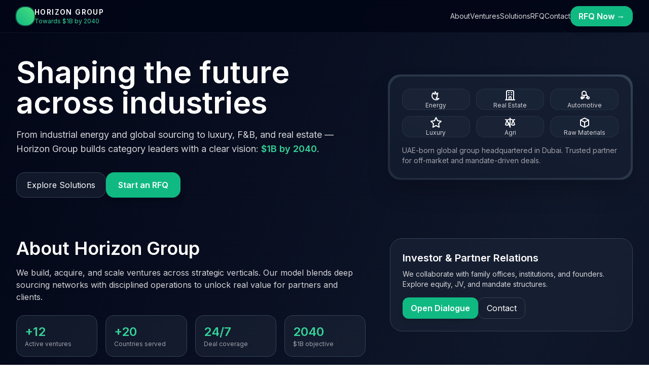

--- FILE ---
content_type: text/html
request_url: https://hcb.ae/horizon-business-consultant/
body_size: 6980
content:
<!DOCTYPE html>
<html lang="en">
<head>
    <meta charset="UTF-8">
    <meta name="viewport" content="width=device-width, initial-scale=1.0">
    <title>Horizon Group - Shaping the future across industries</title>
    <meta name="description" content="Horizon Group builds category leaders across industrial energy, global sourcing, luxury, F&B, and real estate. Clear vision: $1B by 2040.">
    <script src="https://cdn.tailwindcss.com"></script>
    <script>
        tailwind.config = {
            theme: {
                extend: {
                    colors: {
                        emerald: {
                            400: '#34d399',
                            500: '#10b981',
                            600: '#059669'
                        },
                        slate: {
                            700: '#334155',
                            800: '#1e293b',
                            900: '#0f172a',
                            950: '#020617'
                        }
                    }
                }
            }
        }
    </script>
    <style>
        @import url('https://fonts.googleapis.com/css2?family=Inter:wght@400;500;600;700&display=swap');
        body { font-family: 'Inter', sans-serif; }
        .backdrop-blur { backdrop-filter: blur(12px); }
        .animate-fade-in { animation: fadeIn 0.6s ease-out; }
        @keyframes fadeIn {
            from { opacity: 0; transform: translateY(20px); }
            to { opacity: 1; transform: translateY(0); }
        }
        .smooth-scroll { scroll-behavior: smooth; }
    </style>
</head>
<body class="bg-gradient-to-br from-slate-950 via-slate-900 to-slate-950 text-white smooth-scroll">
    <!-- Header -->
    <header class="fixed inset-x-0 top-0 z-50 backdrop-blur bg-slate-950/90 border-b border-slate-800/50">
        <div class="mx-auto max-w-7xl px-4 sm:px-6 lg:px-8 h-16 flex items-center justify-between">
            <a href="#top" class="flex items-center gap-3 group">
                <div class="h-9 w-9 rounded-2xl bg-gradient-to-tr from-emerald-500 to-green-400 shadow-lg ring-2 ring-emerald-400/30"></div>
                <div>
                    <div class="text-sm tracking-widest text-white font-semibold">HORIZON GROUP</div>
                    <div class="text-xs text-emerald-400">Towards $1B by 2040</div>
                </div>
            </a>

            <nav class="hidden md:flex items-center gap-8">
                <a href="#about" class="text-zinc-300 hover:text-emerald-400 text-sm transition-colors">About</a>
                <a href="#ventures" class="text-zinc-300 hover:text-emerald-400 text-sm transition-colors">Ventures</a>
                <a href="#solutions" class="text-zinc-300 hover:text-emerald-400 text-sm transition-colors">Solutions</a>
                <a href="#rfq" class="text-zinc-300 hover:text-emerald-400 text-sm transition-colors">RFQ</a>
                <a href="#contact" class="text-zinc-300 hover:text-emerald-400 text-sm transition-colors">Contact</a>
                <button onclick="startRFQ('General RFQ')" class="inline-flex items-center gap-2 rounded-2xl bg-emerald-500 px-4 py-2 text-white font-semibold shadow-lg hover:bg-emerald-400 transition-all hover:shadow-emerald-500/25">
                    RFQ Now →
                </button>
            </nav>

            <button class="md:hidden text-zinc-200" onclick="toggleMenu()">
                <svg id="menu-icon" class="w-6 h-6" fill="none" stroke="currentColor" viewBox="0 0 24 24">
                    <path stroke-linecap="round" stroke-linejoin="round" stroke-width="2" d="M4 6h16M4 12h16M4 18h16"></path>
                </svg>
                <svg id="close-icon" class="w-6 h-6 hidden" fill="none" stroke="currentColor" viewBox="0 0 24 24">
                    <path stroke-linecap="round" stroke-linejoin="round" stroke-width="2" d="M6 18L18 6M6 6l12 12"></path>
                </svg>
            </button>
        </div>
        
        <div id="mobile-menu" class="md:hidden border-t border-slate-800/50 bg-slate-950/95 backdrop-blur hidden">
            <div class="px-4 py-3 space-y-2">
                <a href="#about" onclick="toggleMenu()" class="block text-zinc-300 py-2 hover:text-emerald-400 transition-colors">About</a>
                <a href="#ventures" onclick="toggleMenu()" class="block text-zinc-300 py-2 hover:text-emerald-400 transition-colors">Ventures</a>
                <a href="#solutions" onclick="toggleMenu()" class="block text-zinc-300 py-2 hover:text-emerald-400 transition-colors">Solutions</a>
                <a href="#rfq" onclick="toggleMenu()" class="block text-zinc-300 py-2 hover:text-emerald-400 transition-colors">RFQ</a>
                <a href="#contact" onclick="toggleMenu()" class="block text-zinc-300 py-2 hover:text-emerald-400 transition-colors">Contact</a>
                <button onclick="toggleMenu(); startRFQ('General RFQ')" class="w-full inline-flex items-center justify-center gap-2 rounded-xl bg-emerald-500 px-4 py-2 text-white font-semibold shadow-lg hover:bg-emerald-400 transition-all">
                    RFQ Now →
                </button>
            </div>
        </div>
    </header>

    <!-- Hero Section -->
    <section id="top" class="pt-24 md:pt-28">
        <div class="mx-auto max-w-7xl px-4 sm:px-6 lg:px-8 grid lg:grid-cols-12 gap-10 items-center">
            <div class="lg:col-span-7 animate-fade-in">
                <h1 class="text-4xl md:text-6xl font-semibold leading-tight">
                    Shaping the future across industries
                </h1>
                <p class="mt-5 text-lg text-zinc-300 max-w-2xl">
                    From industrial energy and global sourcing to luxury, F&B, and real estate — Horizon Group
                    builds category leaders with a clear vision: <span class="text-emerald-400 font-semibold">$1B by 2040</span>.
                </p>
                <div class="mt-8 flex flex-wrap gap-3">
                    <a href="#solutions" class="rounded-2xl border border-slate-700 bg-slate-800/50 px-5 py-3 hover:bg-slate-700/50 transition-all">
                        Explore Solutions
                    </a>
                    <button onclick="startRFQ('General RFQ')" class="rounded-2xl bg-emerald-500 px-6 py-3 text-white font-semibold shadow-lg hover:bg-emerald-400 transition-all hover:shadow-emerald-500/25">
                        Start an RFQ
                    </button>
                </div>
            </div>

            <div class="lg:col-span-5 animate-fade-in">
                <div class="relative rounded-3xl overflow-hidden bg-gradient-to-tr from-slate-800 to-slate-700 p-1 shadow-2xl">
                    <div class="rounded-3xl bg-slate-900/80 backdrop-blur p-6">
                        <div class="grid grid-cols-3 gap-3">
                            <div class="aspect-video rounded-2xl bg-slate-800/60 flex flex-col items-center justify-center gap-2 border border-slate-700/50 hover:bg-slate-700/60 transition-colors">
                                <svg class="w-6 h-6" fill="none" stroke="currentColor" viewBox="0 0 24 24">
                                    <path stroke-linecap="round" stroke-linejoin="round" stroke-width="2" d="M17.657 18.657A8 8 0 016.343 7.343S7 9 9 10c0-2 1.5-5 1.5-5s1.5 3 1.5 5c2-1 3.5-2.5 3.5-2.5s-1 3-1 5a8 8 0 01-2.343 5.657z"></path>
                                </svg>
                                <span class="text-xs text-zinc-300">Energy</span>
                            </div>
                            <div class="aspect-video rounded-2xl bg-slate-800/60 flex flex-col items-center justify-center gap-2 border border-slate-700/50 hover:bg-slate-700/60 transition-colors">
                                <svg class="w-6 h-6" fill="none" stroke="currentColor" viewBox="0 0 24 24">
                                    <path stroke-linecap="round" stroke-linejoin="round" stroke-width="2" d="M19 21V5a2 2 0 00-2-2H7a2 2 0 00-2 2v16m14 0h2m-2 0h-5m-9 0H3m2 0h5M9 7h1m-1 4h1m4-4h1m-1 4h1m-5 10v-5a1 1 0 011-1h2a1 1 0 011 1v5m-4 0h4"></path>
                                </svg>
                                <span class="text-xs text-zinc-300">Real Estate</span>
                            </div>
                            <div class="aspect-video rounded-2xl bg-slate-800/60 flex flex-col items-center justify-center gap-2 border border-slate-700/50 hover:bg-slate-700/60 transition-colors">
                                <svg class="w-6 h-6" fill="none" stroke="currentColor" viewBox="0 0 24 24">
                                    <path stroke-linecap="round" stroke-linejoin="round" stroke-width="2" d="M9 17a2 2 0 11-4 0 2 2 0 014 0zM21 17a2 2 0 11-4 0 2 2 0 014 0z"></path>
                                    <path stroke-linecap="round" stroke-linejoin="round" stroke-width="2" d="M7 17h4v-5H9M15 17h2v-5h-2M7 12V8a4 4 0 018 0v4h-4"></path>
                                </svg>
                                <span class="text-xs text-zinc-300">Automotive</span>
                            </div>
                            <div class="aspect-video rounded-2xl bg-slate-800/60 flex flex-col items-center justify-center gap-2 border border-slate-700/50 hover:bg-slate-700/60 transition-colors">
                                <svg class="w-6 h-6" fill="none" stroke="currentColor" viewBox="0 0 24 24">
                                    <path stroke-linecap="round" stroke-linejoin="round" stroke-width="2" d="M12 2l3.09 6.26L22 9.27l-5 4.87 1.18 6.88L12 17.77l-6.18 3.25L7 14.14 2 9.27l6.91-1.01L12 2z"></path>
                                </svg>
                                <span class="text-xs text-zinc-300">Luxury</span>
                            </div>
                            <div class="aspect-video rounded-2xl bg-slate-800/60 flex flex-col items-center justify-center gap-2 border border-slate-700/50 hover:bg-slate-700/60 transition-colors">
                                <svg class="w-6 h-6" fill="none" stroke="currentColor" viewBox="0 0 24 24">
                                    <path stroke-linecap="round" stroke-linejoin="round" stroke-width="2" d="M3 6l3 1m0 0l-3 9a5.002 5.002 0 006.001 0M6 7l3 9M6 7l6-2m6 2l3-1m-3 1l-3 9a5.002 5.002 0 006.001 0M18 7l3 9m-3-9l-6-2m0-2v2m0 16V5m0 16l-3-9"></path>
                                </svg>
                                <span class="text-xs text-zinc-300">Agri</span>
                            </div>
                            <div class="aspect-video rounded-2xl bg-slate-800/60 flex flex-col items-center justify-center gap-2 border border-slate-700/50 hover:bg-slate-700/60 transition-colors">
                                <svg class="w-6 h-6" fill="none" stroke="currentColor" viewBox="0 0 24 24">
                                    <path stroke-linecap="round" stroke-linejoin="round" stroke-width="2" d="M20 7l-8-4-8 4m16 0l-8 4m8-4v10l-8 4m0-10L4 7m8 4v10M4 7v10l8 4"></path>
                                </svg>
                                <span class="text-xs text-zinc-300">Raw Materials</span>
                            </div>
                        </div>
                        <p class="mt-4 text-sm text-zinc-400">
                            UAE-born global group headquartered in Dubai. Trusted partner for off-market and mandate-driven deals.
                        </p>
                    </div>
                </div>
            </div>
        </div>
    </section>

    <!-- About Section -->
    <section id="about" class="py-20">
        <div class="mx-auto max-w-7xl px-4 sm:px-6 lg:px-8">
            <div class="grid lg:grid-cols-12 gap-12 items-start">
                <div class="lg:col-span-7">
                    <h2 class="text-3xl md:text-4xl font-semibold">About Horizon Group</h2>
                    <p class="mt-4 text-zinc-300 max-w-2xl">
                        We build, acquire, and scale ventures across strategic verticals. Our model blends deep sourcing
                        networks with disciplined operations to unlock real value for partners and clients.
                    </p>
                    <div class="mt-6 grid grid-cols-2 md:grid-cols-4 gap-4">
                        <div class="rounded-2xl border border-slate-700 bg-slate-800/50 p-4 hover:bg-slate-700/50 transition-colors">
                            <div class="text-2xl font-semibold text-emerald-400">+12</div>
                            <div class="text-xs text-zinc-400">Active ventures</div>
                        </div>
                        <div class="rounded-2xl border border-slate-700 bg-slate-800/50 p-4 hover:bg-slate-700/50 transition-colors">
                            <div class="text-2xl font-semibold text-emerald-400">+20</div>
                            <div class="text-xs text-zinc-400">Countries served</div>
                        </div>
                        <div class="rounded-2xl border border-slate-700 bg-slate-800/50 p-4 hover:bg-slate-700/50 transition-colors">
                            <div class="text-2xl font-semibold text-emerald-400">24/7</div>
                            <div class="text-xs text-zinc-400">Deal coverage</div>
                        </div>
                        <div class="rounded-2xl border border-slate-700 bg-slate-800/50 p-4 hover:bg-slate-700/50 transition-colors">
                            <div class="text-2xl font-semibold text-emerald-400">2040</div>
                            <div class="text-xs text-zinc-400">$1B objective</div>
                        </div>
                    </div>
                </div>
                <div class="lg:col-span-5">
                    <div class="rounded-3xl border border-slate-700 bg-slate-800/50 p-6 hover:bg-slate-700/50 transition-colors">
                        <h3 class="text-xl font-semibold">Investor & Partner Relations</h3>
                        <p class="mt-2 text-sm text-zinc-300">
                            We collaborate with family offices, institutions, and founders. Explore equity, JV, and mandate structures.
                        </p>
                        <div class="mt-4 flex gap-3">
                            <button onclick="startRFQ('Investor/Partner Inquiry')" class="rounded-xl bg-emerald-500 px-4 py-2 text-white font-semibold hover:bg-emerald-400 transition-colors shadow-lg">
                                Open Dialogue
                            </button>
                            <a href="#contact" class="rounded-xl border border-slate-700 px-4 py-2 hover:bg-slate-700/50 transition-colors">Contact</a>
                        </div>
                    </div>
                </div>
            </div>
        </div>
    </section>

    <!-- Ventures Section -->
    <section id="ventures" class="py-16 border-t border-slate-800/50 bg-gradient-to-b from-slate-900/50 to-slate-950">
        <div class="mx-auto max-w-7xl px-4 sm:px-6 lg:px-8">
            <h2 class="text-3xl md:text-4xl font-semibold">Our Ventures</h2>
            <div class="mt-8 grid md:grid-cols-2 lg:grid-cols-3 gap-6">
                <a href="https://nicedeal.com" target="_blank" rel="noreferrer" class="rounded-3xl border border-slate-700 bg-slate-800/50 p-6 hover:bg-slate-700/50 transition-all hover:shadow-lg">
                    <div class="text-lg font-semibold">Nicedeal.com</div>
                    <div class="text-sm text-zinc-400 mt-1">Deals & liquidation marketplace.</div>
                    <div class="mt-4 inline-flex items-center gap-2 text-emerald-400">
                        Visit →
                    </div>
                </a>
                <a href="https://sourcingbusiness.com" target="_blank" rel="noreferrer" class="rounded-3xl border border-slate-700 bg-slate-800/50 p-6 hover:bg-slate-700/50 transition-all hover:shadow-lg">
                    <div class="text-lg font-semibold">SourcingBusiness.com</div>
                    <div class="text-sm text-zinc-400 mt-1">Global sourcing & B2B trade.</div>
                    <div class="mt-4 inline-flex items-center gap-2 text-emerald-400">
                        Visit →
                    </div>
                </a>
                <a href="#" class="rounded-3xl border border-slate-700 bg-slate-800/50 p-6 hover:bg-slate-700/50 transition-all hover:shadow-lg">
                    <div class="text-lg font-semibold">VELENEA (ڤيليـنيا)</div>
                    <div class="text-sm text-zinc-400 mt-1">Luxury beauty & personal care brand.</div>
                    <div class="mt-4 inline-flex items-center gap-2 text-emerald-400">
                        Visit →
                    </div>
                </a>
                <a href="#" class="rounded-3xl border border-slate-700 bg-slate-800/50 p-6 hover:bg-slate-700/50 transition-all hover:shadow-lg">
                    <div class="text-lg font-semibold">Café Elpaso</div>
                    <div class="text-sm text-zinc-400 mt-1">B2B coffee supply & equipment.</div>
                    <div class="mt-4 inline-flex items-center gap-2 text-emerald-400">
                        Visit →
                    </div>
                </a>
                <a href="#solutions" class="rounded-3xl border border-slate-700 bg-slate-800/50 p-6 hover:bg-slate-700/50 transition-all hover:shadow-lg">
                    <div class="text-lg font-semibold">Industrial & Energy</div>
                    <div class="text-sm text-zinc-400 mt-1">Industrial gases & petroleum trade.</div>
                    <div class="mt-4 inline-flex items-center gap-2 text-emerald-400">
                        Visit →
                    </div>
                </a>
            </div>
        </div>
    </section>

    <!-- Solutions Section -->
    <section id="solutions" class="py-20">
        <div class="mx-auto max-w-7xl px-4 sm:px-6 lg:px-8">
            <div class="flex items-end justify-between flex-wrap gap-4">
                <h2 class="text-3xl md:text-4xl font-semibold">Solutions & Deal Access</h2>
                <a href="#rfq" class="text-sm text-emerald-400 inline-flex items-center gap-2 hover:text-emerald-300 transition-colors">RFQ Center →</a>
            </div>
            <div class="mt-8 grid md:grid-cols-2 xl:grid-cols-3 gap-6">
                <!-- Solution cards will be populated by JavaScript -->
            </div>
        </div>
    </section>

    <!-- RFQ Section -->
    <section id="rfq" class="py-8">
        <div class="mx-auto max-w-3xl px-4 sm:px-6 lg:px-8">
            <div class="rounded-3xl border border-slate-700 bg-slate-800/50 overflow-hidden shadow-xl">
                <div class="px-6 py-5 flex items-center justify-between">
                    <div>
                        <h3 class="text-xl font-semibold">RFQ Center</h3>
                        <p class="text-sm text-zinc-400">Submit a request for quote. We respond quickly.</p>
                    </div>
                    <button onclick="toggleRFQForm()" class="rounded-xl border border-slate-700 px-4 py-2 hover:bg-slate-700/50 transition-colors">
                        <span id="rfq-toggle-text">Open Form</span>
                    </button>
                </div>

                <div id="rfq-form" class="px-6 pb-6 hidden">
                    <form onsubmit="submitRFQ(event)" class="grid gap-4">
                        <div class="grid md:grid-cols-2 gap-4">
                            <label class="block">
                                <span class="text-sm font-medium text-zinc-200">Full Name</span>
                                <input name="name" placeholder="Your name" required class="mt-1 w-full rounded-xl bg-slate-900/60 border border-slate-700 px-3 py-2 text-zinc-100 placeholder-zinc-400 focus:outline-none focus:ring-2 focus:ring-emerald-500">
                            </label>
                            <label class="block">
                                <span class="text-sm font-medium text-zinc-200">Email</span>
                                <input name="email" type="email" placeholder="info@hcb.ae" required class="mt-1 w-full rounded-xl bg-slate-900/60 border border-slate-700 px-3 py-2 text-zinc-100 placeholder-zinc-400 focus:outline-none focus:ring-2 focus:ring-emerald-500">
                            </label>
                        </div>
                        <div class="grid md:grid-cols-2 gap-4">
                            <label class="block">
                                <span class="text-sm font-medium text-zinc-200">Company</span>
                                <input name="company" placeholder="Organization" class="mt-1 w-full rounded-xl bg-slate-900/60 border border-slate-700 px-3 py-2 text-zinc-100 placeholder-zinc-400 focus:outline-none focus:ring-2 focus:ring-emerald-500">
                            </label>
                            <label class="block">
                                <span class="text-sm font-medium text-zinc-200">Phone / WhatsApp</span>
                                <input name="phone" placeholder="+971558900020" class="mt-1 w-full rounded-xl bg-slate-900/60 border border-slate-700 px-3 py-2 text-zinc-100 placeholder-zinc-400 focus:outline-none focus:ring-2 focus:ring-emerald-500">
                            </label>
                        </div>
                        <div class="grid md:grid-cols-2 gap-4">
                            <label class="block">
                                <span class="text-sm font-medium text-zinc-200">Category</span>
                                <select name="category" id="rfq-category" class="mt-1 w-full rounded-xl bg-slate-900/60 border border-slate-700 px-3 py-2 text-zinc-100 focus:outline-none focus:ring-2 focus:ring-emerald-500">
                                    <option value="General RFQ">General RFQ</option>
                                </select>
                            </label>
                            <label class="block">
                                <span class="text-sm font-medium text-zinc-200">Product / Service</span>
                                <input name="product" placeholder="e.g., EN590, Birkin 30, Copper cathodes" class="mt-1 w-full rounded-xl bg-slate-900/60 border border-slate-700 px-3 py-2 text-zinc-100 placeholder-zinc-400 focus:outline-none focus:ring-2 focus:ring-emerald-500">
                            </label>
                        </div>
                        <div class="grid md:grid-cols-2 gap-4">
                            <label class="block">
                                <span class="text-sm font-medium text-zinc-200">Quantity / Specs</span>
                                <input name="quantity" placeholder="e.g., 50,000 MT, 2023 model, 999.9" class="mt-1 w-full rounded-xl bg-slate-900/60 border border-slate-700 px-3 py-2 text-zinc-100 placeholder-zinc-400 focus:outline-none focus:ring-2 focus:ring-emerald-500">
                            </label>
                            <label class="block">
                                <span class="text-sm font-medium text-zinc-200">Delivery / Location</span>
                                <input name="location" placeholder="e.g., CIF Rotterdam, Dubai" class="mt-1 w-full rounded-xl bg-slate-900/60 border border-slate-700 px-3 py-2 text-zinc-100 placeholder-zinc-400 focus:outline-none focus:ring-2 focus:ring-emerald-500">
                            </label>
                        </div>
                        <div class="grid md:grid-cols-2 gap-4">
                            <label class="block">
                                <span class="text-sm font-medium text-zinc-200">Budget / Target Price</span>
                                <input name="budget" placeholder="Optional" class="mt-1 w-full rounded-xl bg-slate-900/60 border border-slate-700 px-3 py-2 text-zinc-100 placeholder-zinc-400 focus:outline-none focus:ring-2 focus:ring-emerald-500">
                            </label>
                            <label class="block">
                                <span class="text-sm font-medium text-zinc-200">Timeline</span>
                                <input name="timeline" placeholder="e.g., 30-45 days" class="mt-1 w-full rounded-xl bg-slate-900/60 border border-slate-700 px-3 py-2 text-zinc-100 placeholder-zinc-400 focus:outline-none focus:ring-2 focus:ring-emerald-500">
                            </label>
                        </div>
                        <label class="block">
                            <span class="text-sm font-medium text-zinc-200">Notes</span>
                            <textarea name="notes" rows="4" placeholder="Compliance requirements, documents available (LOI, POF, ICPO), preferences, etc." class="mt-1 w-full rounded-xl bg-slate-900/60 border border-slate-700 px-3 py-2 text-zinc-100 placeholder-zinc-400 focus:outline-none focus:ring-2 focus:ring-emerald-500"></textarea>
                        </label>

                        <div class="flex items-center gap-3 pt-2">
                            <button type="submit" class="rounded-xl bg-emerald-500 px-5 py-2.5 text-white font-semibold hover:bg-emerald-400 transition-colors shadow-lg">
                                Send RFQ via Email
                            </button>
                            <a href="https://wa.me/971558900020" target="_blank" rel="noreferrer" class="inline-flex items-center gap-2 rounded-xl border border-slate-700 px-4 py-2 hover:bg-slate-700/50 transition-colors">
                                💬 WhatsApp
                            </a>
                        </div>
                    </form>
                </div>
            </div>
        </div>
    </section>

    <!-- Contact Section -->
    <section id="contact" class="py-20 border-t border-slate-800/50">
        <div class="mx-auto max-w-7xl px-4 sm:px-6 lg:px-8 grid md:grid-cols-2 gap-10 items-start">
            <div>
                <h2 class="text-3xl md:text-4xl font-semibold">Contact</h2>
                <p class="mt-3 text-zinc-300 max-w-lg">
                    HQ: Abu Dhabi UAE • Representative Market: China - Ghana- India - Italy • Global operations across MENA, Europe, and North America.
                </p>
                <div class="mt-6 space-y-3 text-sm">
                    <a href="mailto:info@hcb.ae" class="flex items-center gap-3 text-zinc-300 hover:text-white">
                        <svg class="w-4 h-4" fill="none" stroke="currentColor" viewBox="0 0 24 24">
                            <path stroke-linecap="round" stroke-linejoin="round" stroke-width="2" d="M3 8l7.89 4.26a2 2 0 002.22 0L21 8M5 19h14a2 2 0 002-2V7a2 2 0 00-2-2H5a2 2 0 00-2 2v10a2 2 0 002 2z"></path>
                        </svg>
                        info@hce.ae
                    </a>
                    <a href="tel:+971558900020" class="flex items-center gap-3 text-zinc-300 hover:text-white">
                        <svg class="w-4 h-4" fill="none" stroke="currentColor" viewBox="0 0 24 24">
                            <path stroke-linecap="round" stroke-linejoin="round" stroke-width="2" d="M3 5a2 2 0 012-2h3.28a1 1 0 01.948.684l1.498 4.493a1 1 0 01-.502 1.21l-2.257 1.13a11.042 11.042 0 005.516 5.516l1.13-2.257a1 1 0 011.21-.502l4.493 1.498a1 1 0 01.684.949V19a2 2 0 01-2 2h-1C9.716 21 3 14.284 3 6V5z"></path>
                        </svg>
                        +971 55 890 0020
                    </a>
                    <a href="https://hcb.ae" target="_blank" rel="noreferrer" class="flex items-center gap-3 text-zinc-300 hover:text-white">
                        <svg class="w-4 h-4" fill="none" stroke="currentColor" viewBox="0 0 24 24">
                            <path stroke-linecap="round" stroke-linejoin="round" stroke-width="2" d="M21 12a9 9 0 01-9 9m9-9a9 9 0 00-9-9m9 9H3m9 9v-9m0-9v9"></path>
                        </svg>
                        hcb.ae
                    </a>
                </div>
                <div class="mt-6 flex gap-3">
                    <button onclick="startRFQ('General RFQ')" class="rounded-xl bg-emerald-500 px-5 py-2.5 text-white font-semibold hover:bg-emerald-400 transition-colors shadow-lg">Start RFQ</button>
                    <a href="#solutions" class="rounded-xl border border-slate-700 px-5 py-2.5 hover:bg-slate-700/50 transition-colors">View Solutions</a>
                </div>
            </div>
            <div class="rounded-3xl border border-slate-700 bg-slate-800/50 p-6">
                <h3 class="text-xl font-semibold">Why partners choose Horizon</h3>
                <ul class="mt-3 space-y-2 text-sm text-zinc-300 list-disc list-inside">
                    <li>Verified seller networks & mandate-driven pipelines</li>
                    <li>Compliance-first execution (KYC, AML, sanctions screening)</li>
                    <li>Secure terms: LOI → ICPO → SPA → SGS → Delivery</li>
                    <li>Insured logistics & escrow coordination</li>
                </ul>
            </div>
        </div>
    </section>

    <!-- Footer -->
    <footer class="py-10 border-t border-slate-800/50">
        <div class="mx-auto max-w-7xl px-4 sm:px-6 lg:px-8 flex flex-col md:flex-row items-center justify-between gap-4">
            <div class="text-xs text-zinc-500">Since 2017 ©2025 Horizon Group. All rights reserved.</div>
            <div class="flex items-center gap-3 text-xs text-zinc-400">
                <a href="#about" class="hover:text-emerald-400 transition-colors">About</a>
                <a href="#ventures" class="hover:text-emerald-400 transition-colors">Ventures</a>
                <a href="#solutions" class="hover:text-emerald-400 transition-colors">Solutions</a>
                <a href="#rfq" class="hover:text-emerald-400 transition-colors">RFQ</a>
                <a href="#contact" class="hover:text-emerald-400 transition-colors">Contact</a>
            </div>
        </div>
    </footer>

    <script>
        // Global state
        let currentCategory = 'General RFQ';
        let rfqFormOpen = false;
        let mobileMenuOpen = false;

        // RFQ Groups data
        const rfqGroups = [
            {
                key: "Petroleum Commodities",
                icon: "🛢️",
                accent: "from-emerald-500 to-green-500",
                title: "Petroleum Commodities",
                headline: "BUY PETROLEUM COMMODITIES DIRECTLY FROM VERIFIED SELLERS & REFINERIES",
                bullets: ["Jet Fuel", "EN590", "D6 Fuel"],
                copy: "Sourced via vetted mandates and refineries with end-to-end documentation, SGS, and secure escrow workflows."
            },
            {
                key: "Super Cars – Off-Market",
                icon: "🏎️",
                accent: "from-green-500 to-emerald-500",
                title: "Super Cars – OFF-Market",
                headline: "BUY SUPERCARS – OFF- MARKET DIRECTLY FROM VERIFIED SELLERS & PRODUCERS",
                bullets: ["Bugatti", "Pagani", "Aston Martin", "Ferrari", "Koenigsegg"],
                copy: "Private allocations, factory slots, and collectors' inventory. Full KYC and proof-of-funds required."
            },
            {
                key: "Properties",
                icon: "🏠",
                accent: "from-green-500 to-emerald-600",
                title: "Properties",
                headline: "Explore premium properties in Dubai, Abu Dhabi, Las Vegas, New York, Hong Kong, and worldwide.",
                bullets: ["Luxury residences", "Iconic commercial spaces", "Tailored investment advisory"],
                copy: "From off-plan to trophy assets, we align property acquisitions with your lifestyle and capital objectives."
            },
            {
                key: "Rare Metal Commodities",
                icon: "💎",
                accent: "from-emerald-400 to-green-500",
                title: "Rare Metal Commodities",
                headline: "High-value metals and rare earth elements for critical industries.",
                bullets: ["Platinum", "Gold", "Copper", "Rare Earth Elements"],
                copy: "Allocated bars, dore, or industrial-grade lots with compliance-ready traceability."
            },
            {
                key: "Investment Operations",
                icon: "💼",
                accent: "from-green-500 to-emerald-600",
                title: "Investment Operations",
                headline: "Optimize investment operations for accuracy, transparency, and performance.",
                bullets: ["Trade processing", "Reconciliation", "Compliance", "Performance reporting"],
                copy: "Operating models, middle/back-office tooling, and governance frameworks for institutional-grade execution."
            },
            {
                key: "Luxury Collections",
                icon: "🛍️",
                accent: "from-emerald-500 to-green-600",
                title: "Luxury Collections",
                headline: "Discover Hermès Birkin & Kelly, iconic watches, high jewelry, and couture.",
                bullets: ["Watches", "Jewelry", "Bags & Fashion"],
                copy: "Curated access to verified pieces with provenance, condition grading, and insured logistics."
            },
            {
                key: "Agriculture Commodities",
                icon: "🌾",
                accent: "from-green-500 to-emerald-500",
                title: "Agriculture Commodities",
                headline: "Grains, oilseeds, livestock, coffee, sugar, and cotton for global supply chains.",
                bullets: ["Food supply", "Industrial inputs", "Diversified trades"],
                copy: "Structured contracts (FOB/CIF), quality assurance, and hedging strategies for market resilience."
            },
            {
                key: "Raw Materials Sourcing",
                icon: "📦",
                accent: "from-slate-700 to-slate-900",
                title: "Raw Materials Sourcing",
                headline: "Dedicated sourcing for inputs across manufacturing and retail.",
                bullets: ["RFP/RFQ handling", "Supplier audits", "QA/QC"],
                copy: "From vendor selection to on-site inspections and shipment consolidation — we close the loop."
            }
        ];

        // Initialize the page
        function init() {
            renderSolutionCards();
            populateRFQCategories();
        }

        // Render solution cards
        function renderSolutionCards() {
            const container = document.querySelector('#solutions .grid');
            container.innerHTML = rfqGroups.map(group => `
                <div class="group rounded-3xl border border-slate-700 bg-slate-800/50 p-6 hover:bg-slate-700/50 transition-all hover:shadow-lg">
                    <div class="h-10 w-10 rounded-2xl bg-gradient-to-tr ${group.accent} grid place-items-center mb-4 text-xl">
                        ${group.icon}
                    </div>
                    <div class="text-lg font-semibold">${group.title}</div>
                    <div class="text-sm text-zinc-400 mt-1">${group.headline}</div>
                    ${group.bullets?.length ? `
                        <ul class="mt-3 text-sm text-zinc-300 list-disc list-inside space-y-1">
                            ${group.bullets.map(bullet => `<li>${bullet}</li>`).join('')}
                        </ul>
                    ` : ''}
                    <p class="mt-3 text-sm text-zinc-400">${group.copy}</p>
                    <div class="mt-5 flex gap-3">
                        <button onclick="startRFQ('${group.key}')" class="rounded-xl bg-emerald-500 px-4 py-2 text-white font-semibold hover:bg-emerald-400 transition-colors shadow-lg">
                            Request RFQ
                        </button>
                        <a href="#contact" class="rounded-xl border border-slate-700 px-4 py-2 hover:bg-slate-700/50 transition-colors">Talk to Us</a>
                    </div>
                </div>
            `).join('');
        }

        // Populate RFQ categories
        function populateRFQCategories() {
            const select = document.getElementById('rfq-category');
            const categories = ['General RFQ', ...rfqGroups.map(g => g.key)];
            select.innerHTML = categories.map(cat => 
                `<option value="${cat}" ${cat === currentCategory ? 'selected' : ''}>${cat}</option>`
            ).join('');
        }

        // Toggle mobile menu
        function toggleMenu() {
            mobileMenuOpen = !mobileMenuOpen;
            const menu = document.getElementById('mobile-menu');
            const menuIcon = document.getElementById('menu-icon');
            const closeIcon = document.getElementById('close-icon');
            
            if (mobileMenuOpen) {
                menu.classList.remove('hidden');
                menuIcon.classList.add('hidden');
                closeIcon.classList.remove('hidden');
            } else {
                menu.classList.add('hidden');
                menuIcon.classList.remove('hidden');
                closeIcon.classList.add('hidden');
            }
        }

        // Start RFQ with category
        function startRFQ(category) {
            currentCategory = category;
            document.getElementById('rfq-category').value = category;
            if (!rfqFormOpen) {
                toggleRFQForm();
            }
            document.getElementById('rfq').scrollIntoView({ behavior: 'smooth' });
        }

        // Toggle RFQ form
        function toggleRFQForm() {
            rfqFormOpen = !rfqFormOpen;
            const form = document.getElementById('rfq-form');
            const toggleText = document.getElementById('rfq-toggle-text');
            
            if (rfqFormOpen) {
                form.classList.remove('hidden');
                toggleText.textContent = 'Hide Form';
            } else {
                form.classList.add('hidden');
                toggleText.textContent = 'Open Form';
            }
        }

        // Submit RFQ form
        function submitRFQ(event) {
            event.preventDefault();
            const formData = new FormData(event.target);
            const params = new URLSearchParams();
            
            for (const [key, value] of formData.entries()) {
                params.append(key, value);
            }
            
            const subject = encodeURIComponent(`RFQ – ${formData.get('category')}`);
            const body = encodeURIComponent(
                Array.from(formData.entries())
                    .map(([key, value]) => `${key}: ${value}`)
                    .join('\n')
            );
            
            window.location.href = `mailto:info@hcb.ae?subject=${subject}&body=${body}`;
        }

        // Smooth scroll for anchor links
        document.addEventListener('click', function(e) {
            if (e.target.matches('a[href^="#"]')) {
                e.preventDefault();
                const target = document.querySelector(e.target.getAttribute('href'));
                if (target) {
                    target.scrollIntoView({ behavior: 'smooth' });
                }
            }
        });

        // Initialize when DOM is loaded
        document.addEventListener('DOMContentLoaded', init);
    </script>
</body>
</html>

--- FILE ---
content_type: text/html
request_url: https://hcb.ae/horizon-business-consultant/url('https://fonts.googleapis.com/css2?family=Inter:wght@400
body_size: 6979
content:
<!DOCTYPE html>
<html lang="en">
<head>
    <meta charset="UTF-8">
    <meta name="viewport" content="width=device-width, initial-scale=1.0">
    <title>Horizon Group - Shaping the future across industries</title>
    <meta name="description" content="Horizon Group builds category leaders across industrial energy, global sourcing, luxury, F&B, and real estate. Clear vision: $1B by 2040.">
    <script src="https://cdn.tailwindcss.com"></script>
    <script>
        tailwind.config = {
            theme: {
                extend: {
                    colors: {
                        emerald: {
                            400: '#34d399',
                            500: '#10b981',
                            600: '#059669'
                        },
                        slate: {
                            700: '#334155',
                            800: '#1e293b',
                            900: '#0f172a',
                            950: '#020617'
                        }
                    }
                }
            }
        }
    </script>
    <style>
        @import url('https://fonts.googleapis.com/css2?family=Inter:wght@400;500;600;700&display=swap');
        body { font-family: 'Inter', sans-serif; }
        .backdrop-blur { backdrop-filter: blur(12px); }
        .animate-fade-in { animation: fadeIn 0.6s ease-out; }
        @keyframes fadeIn {
            from { opacity: 0; transform: translateY(20px); }
            to { opacity: 1; transform: translateY(0); }
        }
        .smooth-scroll { scroll-behavior: smooth; }
    </style>
</head>
<body class="bg-gradient-to-br from-slate-950 via-slate-900 to-slate-950 text-white smooth-scroll">
    <!-- Header -->
    <header class="fixed inset-x-0 top-0 z-50 backdrop-blur bg-slate-950/90 border-b border-slate-800/50">
        <div class="mx-auto max-w-7xl px-4 sm:px-6 lg:px-8 h-16 flex items-center justify-between">
            <a href="#top" class="flex items-center gap-3 group">
                <div class="h-9 w-9 rounded-2xl bg-gradient-to-tr from-emerald-500 to-green-400 shadow-lg ring-2 ring-emerald-400/30"></div>
                <div>
                    <div class="text-sm tracking-widest text-white font-semibold">HORIZON GROUP</div>
                    <div class="text-xs text-emerald-400">Towards $1B by 2040</div>
                </div>
            </a>

            <nav class="hidden md:flex items-center gap-8">
                <a href="#about" class="text-zinc-300 hover:text-emerald-400 text-sm transition-colors">About</a>
                <a href="#ventures" class="text-zinc-300 hover:text-emerald-400 text-sm transition-colors">Ventures</a>
                <a href="#solutions" class="text-zinc-300 hover:text-emerald-400 text-sm transition-colors">Solutions</a>
                <a href="#rfq" class="text-zinc-300 hover:text-emerald-400 text-sm transition-colors">RFQ</a>
                <a href="#contact" class="text-zinc-300 hover:text-emerald-400 text-sm transition-colors">Contact</a>
                <button onclick="startRFQ('General RFQ')" class="inline-flex items-center gap-2 rounded-2xl bg-emerald-500 px-4 py-2 text-white font-semibold shadow-lg hover:bg-emerald-400 transition-all hover:shadow-emerald-500/25">
                    RFQ Now →
                </button>
            </nav>

            <button class="md:hidden text-zinc-200" onclick="toggleMenu()">
                <svg id="menu-icon" class="w-6 h-6" fill="none" stroke="currentColor" viewBox="0 0 24 24">
                    <path stroke-linecap="round" stroke-linejoin="round" stroke-width="2" d="M4 6h16M4 12h16M4 18h16"></path>
                </svg>
                <svg id="close-icon" class="w-6 h-6 hidden" fill="none" stroke="currentColor" viewBox="0 0 24 24">
                    <path stroke-linecap="round" stroke-linejoin="round" stroke-width="2" d="M6 18L18 6M6 6l12 12"></path>
                </svg>
            </button>
        </div>
        
        <div id="mobile-menu" class="md:hidden border-t border-slate-800/50 bg-slate-950/95 backdrop-blur hidden">
            <div class="px-4 py-3 space-y-2">
                <a href="#about" onclick="toggleMenu()" class="block text-zinc-300 py-2 hover:text-emerald-400 transition-colors">About</a>
                <a href="#ventures" onclick="toggleMenu()" class="block text-zinc-300 py-2 hover:text-emerald-400 transition-colors">Ventures</a>
                <a href="#solutions" onclick="toggleMenu()" class="block text-zinc-300 py-2 hover:text-emerald-400 transition-colors">Solutions</a>
                <a href="#rfq" onclick="toggleMenu()" class="block text-zinc-300 py-2 hover:text-emerald-400 transition-colors">RFQ</a>
                <a href="#contact" onclick="toggleMenu()" class="block text-zinc-300 py-2 hover:text-emerald-400 transition-colors">Contact</a>
                <button onclick="toggleMenu(); startRFQ('General RFQ')" class="w-full inline-flex items-center justify-center gap-2 rounded-xl bg-emerald-500 px-4 py-2 text-white font-semibold shadow-lg hover:bg-emerald-400 transition-all">
                    RFQ Now →
                </button>
            </div>
        </div>
    </header>

    <!-- Hero Section -->
    <section id="top" class="pt-24 md:pt-28">
        <div class="mx-auto max-w-7xl px-4 sm:px-6 lg:px-8 grid lg:grid-cols-12 gap-10 items-center">
            <div class="lg:col-span-7 animate-fade-in">
                <h1 class="text-4xl md:text-6xl font-semibold leading-tight">
                    Shaping the future across industries
                </h1>
                <p class="mt-5 text-lg text-zinc-300 max-w-2xl">
                    From industrial energy and global sourcing to luxury, F&B, and real estate — Horizon Group
                    builds category leaders with a clear vision: <span class="text-emerald-400 font-semibold">$1B by 2040</span>.
                </p>
                <div class="mt-8 flex flex-wrap gap-3">
                    <a href="#solutions" class="rounded-2xl border border-slate-700 bg-slate-800/50 px-5 py-3 hover:bg-slate-700/50 transition-all">
                        Explore Solutions
                    </a>
                    <button onclick="startRFQ('General RFQ')" class="rounded-2xl bg-emerald-500 px-6 py-3 text-white font-semibold shadow-lg hover:bg-emerald-400 transition-all hover:shadow-emerald-500/25">
                        Start an RFQ
                    </button>
                </div>
            </div>

            <div class="lg:col-span-5 animate-fade-in">
                <div class="relative rounded-3xl overflow-hidden bg-gradient-to-tr from-slate-800 to-slate-700 p-1 shadow-2xl">
                    <div class="rounded-3xl bg-slate-900/80 backdrop-blur p-6">
                        <div class="grid grid-cols-3 gap-3">
                            <div class="aspect-video rounded-2xl bg-slate-800/60 flex flex-col items-center justify-center gap-2 border border-slate-700/50 hover:bg-slate-700/60 transition-colors">
                                <svg class="w-6 h-6" fill="none" stroke="currentColor" viewBox="0 0 24 24">
                                    <path stroke-linecap="round" stroke-linejoin="round" stroke-width="2" d="M17.657 18.657A8 8 0 016.343 7.343S7 9 9 10c0-2 1.5-5 1.5-5s1.5 3 1.5 5c2-1 3.5-2.5 3.5-2.5s-1 3-1 5a8 8 0 01-2.343 5.657z"></path>
                                </svg>
                                <span class="text-xs text-zinc-300">Energy</span>
                            </div>
                            <div class="aspect-video rounded-2xl bg-slate-800/60 flex flex-col items-center justify-center gap-2 border border-slate-700/50 hover:bg-slate-700/60 transition-colors">
                                <svg class="w-6 h-6" fill="none" stroke="currentColor" viewBox="0 0 24 24">
                                    <path stroke-linecap="round" stroke-linejoin="round" stroke-width="2" d="M19 21V5a2 2 0 00-2-2H7a2 2 0 00-2 2v16m14 0h2m-2 0h-5m-9 0H3m2 0h5M9 7h1m-1 4h1m4-4h1m-1 4h1m-5 10v-5a1 1 0 011-1h2a1 1 0 011 1v5m-4 0h4"></path>
                                </svg>
                                <span class="text-xs text-zinc-300">Real Estate</span>
                            </div>
                            <div class="aspect-video rounded-2xl bg-slate-800/60 flex flex-col items-center justify-center gap-2 border border-slate-700/50 hover:bg-slate-700/60 transition-colors">
                                <svg class="w-6 h-6" fill="none" stroke="currentColor" viewBox="0 0 24 24">
                                    <path stroke-linecap="round" stroke-linejoin="round" stroke-width="2" d="M9 17a2 2 0 11-4 0 2 2 0 014 0zM21 17a2 2 0 11-4 0 2 2 0 014 0z"></path>
                                    <path stroke-linecap="round" stroke-linejoin="round" stroke-width="2" d="M7 17h4v-5H9M15 17h2v-5h-2M7 12V8a4 4 0 018 0v4h-4"></path>
                                </svg>
                                <span class="text-xs text-zinc-300">Automotive</span>
                            </div>
                            <div class="aspect-video rounded-2xl bg-slate-800/60 flex flex-col items-center justify-center gap-2 border border-slate-700/50 hover:bg-slate-700/60 transition-colors">
                                <svg class="w-6 h-6" fill="none" stroke="currentColor" viewBox="0 0 24 24">
                                    <path stroke-linecap="round" stroke-linejoin="round" stroke-width="2" d="M12 2l3.09 6.26L22 9.27l-5 4.87 1.18 6.88L12 17.77l-6.18 3.25L7 14.14 2 9.27l6.91-1.01L12 2z"></path>
                                </svg>
                                <span class="text-xs text-zinc-300">Luxury</span>
                            </div>
                            <div class="aspect-video rounded-2xl bg-slate-800/60 flex flex-col items-center justify-center gap-2 border border-slate-700/50 hover:bg-slate-700/60 transition-colors">
                                <svg class="w-6 h-6" fill="none" stroke="currentColor" viewBox="0 0 24 24">
                                    <path stroke-linecap="round" stroke-linejoin="round" stroke-width="2" d="M3 6l3 1m0 0l-3 9a5.002 5.002 0 006.001 0M6 7l3 9M6 7l6-2m6 2l3-1m-3 1l-3 9a5.002 5.002 0 006.001 0M18 7l3 9m-3-9l-6-2m0-2v2m0 16V5m0 16l-3-9"></path>
                                </svg>
                                <span class="text-xs text-zinc-300">Agri</span>
                            </div>
                            <div class="aspect-video rounded-2xl bg-slate-800/60 flex flex-col items-center justify-center gap-2 border border-slate-700/50 hover:bg-slate-700/60 transition-colors">
                                <svg class="w-6 h-6" fill="none" stroke="currentColor" viewBox="0 0 24 24">
                                    <path stroke-linecap="round" stroke-linejoin="round" stroke-width="2" d="M20 7l-8-4-8 4m16 0l-8 4m8-4v10l-8 4m0-10L4 7m8 4v10M4 7v10l8 4"></path>
                                </svg>
                                <span class="text-xs text-zinc-300">Raw Materials</span>
                            </div>
                        </div>
                        <p class="mt-4 text-sm text-zinc-400">
                            UAE-born global group headquartered in Dubai. Trusted partner for off-market and mandate-driven deals.
                        </p>
                    </div>
                </div>
            </div>
        </div>
    </section>

    <!-- About Section -->
    <section id="about" class="py-20">
        <div class="mx-auto max-w-7xl px-4 sm:px-6 lg:px-8">
            <div class="grid lg:grid-cols-12 gap-12 items-start">
                <div class="lg:col-span-7">
                    <h2 class="text-3xl md:text-4xl font-semibold">About Horizon Group</h2>
                    <p class="mt-4 text-zinc-300 max-w-2xl">
                        We build, acquire, and scale ventures across strategic verticals. Our model blends deep sourcing
                        networks with disciplined operations to unlock real value for partners and clients.
                    </p>
                    <div class="mt-6 grid grid-cols-2 md:grid-cols-4 gap-4">
                        <div class="rounded-2xl border border-slate-700 bg-slate-800/50 p-4 hover:bg-slate-700/50 transition-colors">
                            <div class="text-2xl font-semibold text-emerald-400">+12</div>
                            <div class="text-xs text-zinc-400">Active ventures</div>
                        </div>
                        <div class="rounded-2xl border border-slate-700 bg-slate-800/50 p-4 hover:bg-slate-700/50 transition-colors">
                            <div class="text-2xl font-semibold text-emerald-400">+20</div>
                            <div class="text-xs text-zinc-400">Countries served</div>
                        </div>
                        <div class="rounded-2xl border border-slate-700 bg-slate-800/50 p-4 hover:bg-slate-700/50 transition-colors">
                            <div class="text-2xl font-semibold text-emerald-400">24/7</div>
                            <div class="text-xs text-zinc-400">Deal coverage</div>
                        </div>
                        <div class="rounded-2xl border border-slate-700 bg-slate-800/50 p-4 hover:bg-slate-700/50 transition-colors">
                            <div class="text-2xl font-semibold text-emerald-400">2040</div>
                            <div class="text-xs text-zinc-400">$1B objective</div>
                        </div>
                    </div>
                </div>
                <div class="lg:col-span-5">
                    <div class="rounded-3xl border border-slate-700 bg-slate-800/50 p-6 hover:bg-slate-700/50 transition-colors">
                        <h3 class="text-xl font-semibold">Investor & Partner Relations</h3>
                        <p class="mt-2 text-sm text-zinc-300">
                            We collaborate with family offices, institutions, and founders. Explore equity, JV, and mandate structures.
                        </p>
                        <div class="mt-4 flex gap-3">
                            <button onclick="startRFQ('Investor/Partner Inquiry')" class="rounded-xl bg-emerald-500 px-4 py-2 text-white font-semibold hover:bg-emerald-400 transition-colors shadow-lg">
                                Open Dialogue
                            </button>
                            <a href="#contact" class="rounded-xl border border-slate-700 px-4 py-2 hover:bg-slate-700/50 transition-colors">Contact</a>
                        </div>
                    </div>
                </div>
            </div>
        </div>
    </section>

    <!-- Ventures Section -->
    <section id="ventures" class="py-16 border-t border-slate-800/50 bg-gradient-to-b from-slate-900/50 to-slate-950">
        <div class="mx-auto max-w-7xl px-4 sm:px-6 lg:px-8">
            <h2 class="text-3xl md:text-4xl font-semibold">Our Ventures</h2>
            <div class="mt-8 grid md:grid-cols-2 lg:grid-cols-3 gap-6">
                <a href="https://nicedeal.com" target="_blank" rel="noreferrer" class="rounded-3xl border border-slate-700 bg-slate-800/50 p-6 hover:bg-slate-700/50 transition-all hover:shadow-lg">
                    <div class="text-lg font-semibold">Nicedeal.com</div>
                    <div class="text-sm text-zinc-400 mt-1">Deals & liquidation marketplace.</div>
                    <div class="mt-4 inline-flex items-center gap-2 text-emerald-400">
                        Visit →
                    </div>
                </a>
                <a href="https://sourcingbusiness.com" target="_blank" rel="noreferrer" class="rounded-3xl border border-slate-700 bg-slate-800/50 p-6 hover:bg-slate-700/50 transition-all hover:shadow-lg">
                    <div class="text-lg font-semibold">SourcingBusiness.com</div>
                    <div class="text-sm text-zinc-400 mt-1">Global sourcing & B2B trade.</div>
                    <div class="mt-4 inline-flex items-center gap-2 text-emerald-400">
                        Visit →
                    </div>
                </a>
                <a href="#" class="rounded-3xl border border-slate-700 bg-slate-800/50 p-6 hover:bg-slate-700/50 transition-all hover:shadow-lg">
                    <div class="text-lg font-semibold">VELENEA (ڤيليـنيا)</div>
                    <div class="text-sm text-zinc-400 mt-1">Luxury beauty & personal care brand.</div>
                    <div class="mt-4 inline-flex items-center gap-2 text-emerald-400">
                        Visit →
                    </div>
                </a>
                <a href="#" class="rounded-3xl border border-slate-700 bg-slate-800/50 p-6 hover:bg-slate-700/50 transition-all hover:shadow-lg">
                    <div class="text-lg font-semibold">Café Elpaso</div>
                    <div class="text-sm text-zinc-400 mt-1">B2B coffee supply & equipment.</div>
                    <div class="mt-4 inline-flex items-center gap-2 text-emerald-400">
                        Visit →
                    </div>
                </a>
                <a href="#solutions" class="rounded-3xl border border-slate-700 bg-slate-800/50 p-6 hover:bg-slate-700/50 transition-all hover:shadow-lg">
                    <div class="text-lg font-semibold">Industrial & Energy</div>
                    <div class="text-sm text-zinc-400 mt-1">Industrial gases & petroleum trade.</div>
                    <div class="mt-4 inline-flex items-center gap-2 text-emerald-400">
                        Visit →
                    </div>
                </a>
            </div>
        </div>
    </section>

    <!-- Solutions Section -->
    <section id="solutions" class="py-20">
        <div class="mx-auto max-w-7xl px-4 sm:px-6 lg:px-8">
            <div class="flex items-end justify-between flex-wrap gap-4">
                <h2 class="text-3xl md:text-4xl font-semibold">Solutions & Deal Access</h2>
                <a href="#rfq" class="text-sm text-emerald-400 inline-flex items-center gap-2 hover:text-emerald-300 transition-colors">RFQ Center →</a>
            </div>
            <div class="mt-8 grid md:grid-cols-2 xl:grid-cols-3 gap-6">
                <!-- Solution cards will be populated by JavaScript -->
            </div>
        </div>
    </section>

    <!-- RFQ Section -->
    <section id="rfq" class="py-8">
        <div class="mx-auto max-w-3xl px-4 sm:px-6 lg:px-8">
            <div class="rounded-3xl border border-slate-700 bg-slate-800/50 overflow-hidden shadow-xl">
                <div class="px-6 py-5 flex items-center justify-between">
                    <div>
                        <h3 class="text-xl font-semibold">RFQ Center</h3>
                        <p class="text-sm text-zinc-400">Submit a request for quote. We respond quickly.</p>
                    </div>
                    <button onclick="toggleRFQForm()" class="rounded-xl border border-slate-700 px-4 py-2 hover:bg-slate-700/50 transition-colors">
                        <span id="rfq-toggle-text">Open Form</span>
                    </button>
                </div>

                <div id="rfq-form" class="px-6 pb-6 hidden">
                    <form onsubmit="submitRFQ(event)" class="grid gap-4">
                        <div class="grid md:grid-cols-2 gap-4">
                            <label class="block">
                                <span class="text-sm font-medium text-zinc-200">Full Name</span>
                                <input name="name" placeholder="Your name" required class="mt-1 w-full rounded-xl bg-slate-900/60 border border-slate-700 px-3 py-2 text-zinc-100 placeholder-zinc-400 focus:outline-none focus:ring-2 focus:ring-emerald-500">
                            </label>
                            <label class="block">
                                <span class="text-sm font-medium text-zinc-200">Email</span>
                                <input name="email" type="email" placeholder="info@hcb.ae" required class="mt-1 w-full rounded-xl bg-slate-900/60 border border-slate-700 px-3 py-2 text-zinc-100 placeholder-zinc-400 focus:outline-none focus:ring-2 focus:ring-emerald-500">
                            </label>
                        </div>
                        <div class="grid md:grid-cols-2 gap-4">
                            <label class="block">
                                <span class="text-sm font-medium text-zinc-200">Company</span>
                                <input name="company" placeholder="Organization" class="mt-1 w-full rounded-xl bg-slate-900/60 border border-slate-700 px-3 py-2 text-zinc-100 placeholder-zinc-400 focus:outline-none focus:ring-2 focus:ring-emerald-500">
                            </label>
                            <label class="block">
                                <span class="text-sm font-medium text-zinc-200">Phone / WhatsApp</span>
                                <input name="phone" placeholder="+971558900020" class="mt-1 w-full rounded-xl bg-slate-900/60 border border-slate-700 px-3 py-2 text-zinc-100 placeholder-zinc-400 focus:outline-none focus:ring-2 focus:ring-emerald-500">
                            </label>
                        </div>
                        <div class="grid md:grid-cols-2 gap-4">
                            <label class="block">
                                <span class="text-sm font-medium text-zinc-200">Category</span>
                                <select name="category" id="rfq-category" class="mt-1 w-full rounded-xl bg-slate-900/60 border border-slate-700 px-3 py-2 text-zinc-100 focus:outline-none focus:ring-2 focus:ring-emerald-500">
                                    <option value="General RFQ">General RFQ</option>
                                </select>
                            </label>
                            <label class="block">
                                <span class="text-sm font-medium text-zinc-200">Product / Service</span>
                                <input name="product" placeholder="e.g., EN590, Birkin 30, Copper cathodes" class="mt-1 w-full rounded-xl bg-slate-900/60 border border-slate-700 px-3 py-2 text-zinc-100 placeholder-zinc-400 focus:outline-none focus:ring-2 focus:ring-emerald-500">
                            </label>
                        </div>
                        <div class="grid md:grid-cols-2 gap-4">
                            <label class="block">
                                <span class="text-sm font-medium text-zinc-200">Quantity / Specs</span>
                                <input name="quantity" placeholder="e.g., 50,000 MT, 2023 model, 999.9" class="mt-1 w-full rounded-xl bg-slate-900/60 border border-slate-700 px-3 py-2 text-zinc-100 placeholder-zinc-400 focus:outline-none focus:ring-2 focus:ring-emerald-500">
                            </label>
                            <label class="block">
                                <span class="text-sm font-medium text-zinc-200">Delivery / Location</span>
                                <input name="location" placeholder="e.g., CIF Rotterdam, Dubai" class="mt-1 w-full rounded-xl bg-slate-900/60 border border-slate-700 px-3 py-2 text-zinc-100 placeholder-zinc-400 focus:outline-none focus:ring-2 focus:ring-emerald-500">
                            </label>
                        </div>
                        <div class="grid md:grid-cols-2 gap-4">
                            <label class="block">
                                <span class="text-sm font-medium text-zinc-200">Budget / Target Price</span>
                                <input name="budget" placeholder="Optional" class="mt-1 w-full rounded-xl bg-slate-900/60 border border-slate-700 px-3 py-2 text-zinc-100 placeholder-zinc-400 focus:outline-none focus:ring-2 focus:ring-emerald-500">
                            </label>
                            <label class="block">
                                <span class="text-sm font-medium text-zinc-200">Timeline</span>
                                <input name="timeline" placeholder="e.g., 30-45 days" class="mt-1 w-full rounded-xl bg-slate-900/60 border border-slate-700 px-3 py-2 text-zinc-100 placeholder-zinc-400 focus:outline-none focus:ring-2 focus:ring-emerald-500">
                            </label>
                        </div>
                        <label class="block">
                            <span class="text-sm font-medium text-zinc-200">Notes</span>
                            <textarea name="notes" rows="4" placeholder="Compliance requirements, documents available (LOI, POF, ICPO), preferences, etc." class="mt-1 w-full rounded-xl bg-slate-900/60 border border-slate-700 px-3 py-2 text-zinc-100 placeholder-zinc-400 focus:outline-none focus:ring-2 focus:ring-emerald-500"></textarea>
                        </label>

                        <div class="flex items-center gap-3 pt-2">
                            <button type="submit" class="rounded-xl bg-emerald-500 px-5 py-2.5 text-white font-semibold hover:bg-emerald-400 transition-colors shadow-lg">
                                Send RFQ via Email
                            </button>
                            <a href="https://wa.me/971558900020" target="_blank" rel="noreferrer" class="inline-flex items-center gap-2 rounded-xl border border-slate-700 px-4 py-2 hover:bg-slate-700/50 transition-colors">
                                💬 WhatsApp
                            </a>
                        </div>
                    </form>
                </div>
            </div>
        </div>
    </section>

    <!-- Contact Section -->
    <section id="contact" class="py-20 border-t border-slate-800/50">
        <div class="mx-auto max-w-7xl px-4 sm:px-6 lg:px-8 grid md:grid-cols-2 gap-10 items-start">
            <div>
                <h2 class="text-3xl md:text-4xl font-semibold">Contact</h2>
                <p class="mt-3 text-zinc-300 max-w-lg">
                    HQ: Abu Dhabi UAE • Representative Market: China - Ghana- India - Italy • Global operations across MENA, Europe, and North America.
                </p>
                <div class="mt-6 space-y-3 text-sm">
                    <a href="mailto:info@hcb.ae" class="flex items-center gap-3 text-zinc-300 hover:text-white">
                        <svg class="w-4 h-4" fill="none" stroke="currentColor" viewBox="0 0 24 24">
                            <path stroke-linecap="round" stroke-linejoin="round" stroke-width="2" d="M3 8l7.89 4.26a2 2 0 002.22 0L21 8M5 19h14a2 2 0 002-2V7a2 2 0 00-2-2H5a2 2 0 00-2 2v10a2 2 0 002 2z"></path>
                        </svg>
                        info@hce.ae
                    </a>
                    <a href="tel:+971558900020" class="flex items-center gap-3 text-zinc-300 hover:text-white">
                        <svg class="w-4 h-4" fill="none" stroke="currentColor" viewBox="0 0 24 24">
                            <path stroke-linecap="round" stroke-linejoin="round" stroke-width="2" d="M3 5a2 2 0 012-2h3.28a1 1 0 01.948.684l1.498 4.493a1 1 0 01-.502 1.21l-2.257 1.13a11.042 11.042 0 005.516 5.516l1.13-2.257a1 1 0 011.21-.502l4.493 1.498a1 1 0 01.684.949V19a2 2 0 01-2 2h-1C9.716 21 3 14.284 3 6V5z"></path>
                        </svg>
                        +971 55 890 0020
                    </a>
                    <a href="https://hcb.ae" target="_blank" rel="noreferrer" class="flex items-center gap-3 text-zinc-300 hover:text-white">
                        <svg class="w-4 h-4" fill="none" stroke="currentColor" viewBox="0 0 24 24">
                            <path stroke-linecap="round" stroke-linejoin="round" stroke-width="2" d="M21 12a9 9 0 01-9 9m9-9a9 9 0 00-9-9m9 9H3m9 9v-9m0-9v9"></path>
                        </svg>
                        hcb.ae
                    </a>
                </div>
                <div class="mt-6 flex gap-3">
                    <button onclick="startRFQ('General RFQ')" class="rounded-xl bg-emerald-500 px-5 py-2.5 text-white font-semibold hover:bg-emerald-400 transition-colors shadow-lg">Start RFQ</button>
                    <a href="#solutions" class="rounded-xl border border-slate-700 px-5 py-2.5 hover:bg-slate-700/50 transition-colors">View Solutions</a>
                </div>
            </div>
            <div class="rounded-3xl border border-slate-700 bg-slate-800/50 p-6">
                <h3 class="text-xl font-semibold">Why partners choose Horizon</h3>
                <ul class="mt-3 space-y-2 text-sm text-zinc-300 list-disc list-inside">
                    <li>Verified seller networks & mandate-driven pipelines</li>
                    <li>Compliance-first execution (KYC, AML, sanctions screening)</li>
                    <li>Secure terms: LOI → ICPO → SPA → SGS → Delivery</li>
                    <li>Insured logistics & escrow coordination</li>
                </ul>
            </div>
        </div>
    </section>

    <!-- Footer -->
    <footer class="py-10 border-t border-slate-800/50">
        <div class="mx-auto max-w-7xl px-4 sm:px-6 lg:px-8 flex flex-col md:flex-row items-center justify-between gap-4">
            <div class="text-xs text-zinc-500">Since 2017 ©2025 Horizon Group. All rights reserved.</div>
            <div class="flex items-center gap-3 text-xs text-zinc-400">
                <a href="#about" class="hover:text-emerald-400 transition-colors">About</a>
                <a href="#ventures" class="hover:text-emerald-400 transition-colors">Ventures</a>
                <a href="#solutions" class="hover:text-emerald-400 transition-colors">Solutions</a>
                <a href="#rfq" class="hover:text-emerald-400 transition-colors">RFQ</a>
                <a href="#contact" class="hover:text-emerald-400 transition-colors">Contact</a>
            </div>
        </div>
    </footer>

    <script>
        // Global state
        let currentCategory = 'General RFQ';
        let rfqFormOpen = false;
        let mobileMenuOpen = false;

        // RFQ Groups data
        const rfqGroups = [
            {
                key: "Petroleum Commodities",
                icon: "🛢️",
                accent: "from-emerald-500 to-green-500",
                title: "Petroleum Commodities",
                headline: "BUY PETROLEUM COMMODITIES DIRECTLY FROM VERIFIED SELLERS & REFINERIES",
                bullets: ["Jet Fuel", "EN590", "D6 Fuel"],
                copy: "Sourced via vetted mandates and refineries with end-to-end documentation, SGS, and secure escrow workflows."
            },
            {
                key: "Super Cars – Off-Market",
                icon: "🏎️",
                accent: "from-green-500 to-emerald-500",
                title: "Super Cars – OFF-Market",
                headline: "BUY SUPERCARS – OFF- MARKET DIRECTLY FROM VERIFIED SELLERS & PRODUCERS",
                bullets: ["Bugatti", "Pagani", "Aston Martin", "Ferrari", "Koenigsegg"],
                copy: "Private allocations, factory slots, and collectors' inventory. Full KYC and proof-of-funds required."
            },
            {
                key: "Properties",
                icon: "🏠",
                accent: "from-green-500 to-emerald-600",
                title: "Properties",
                headline: "Explore premium properties in Dubai, Abu Dhabi, Las Vegas, New York, Hong Kong, and worldwide.",
                bullets: ["Luxury residences", "Iconic commercial spaces", "Tailored investment advisory"],
                copy: "From off-plan to trophy assets, we align property acquisitions with your lifestyle and capital objectives."
            },
            {
                key: "Rare Metal Commodities",
                icon: "💎",
                accent: "from-emerald-400 to-green-500",
                title: "Rare Metal Commodities",
                headline: "High-value metals and rare earth elements for critical industries.",
                bullets: ["Platinum", "Gold", "Copper", "Rare Earth Elements"],
                copy: "Allocated bars, dore, or industrial-grade lots with compliance-ready traceability."
            },
            {
                key: "Investment Operations",
                icon: "💼",
                accent: "from-green-500 to-emerald-600",
                title: "Investment Operations",
                headline: "Optimize investment operations for accuracy, transparency, and performance.",
                bullets: ["Trade processing", "Reconciliation", "Compliance", "Performance reporting"],
                copy: "Operating models, middle/back-office tooling, and governance frameworks for institutional-grade execution."
            },
            {
                key: "Luxury Collections",
                icon: "🛍️",
                accent: "from-emerald-500 to-green-600",
                title: "Luxury Collections",
                headline: "Discover Hermès Birkin & Kelly, iconic watches, high jewelry, and couture.",
                bullets: ["Watches", "Jewelry", "Bags & Fashion"],
                copy: "Curated access to verified pieces with provenance, condition grading, and insured logistics."
            },
            {
                key: "Agriculture Commodities",
                icon: "🌾",
                accent: "from-green-500 to-emerald-500",
                title: "Agriculture Commodities",
                headline: "Grains, oilseeds, livestock, coffee, sugar, and cotton for global supply chains.",
                bullets: ["Food supply", "Industrial inputs", "Diversified trades"],
                copy: "Structured contracts (FOB/CIF), quality assurance, and hedging strategies for market resilience."
            },
            {
                key: "Raw Materials Sourcing",
                icon: "📦",
                accent: "from-slate-700 to-slate-900",
                title: "Raw Materials Sourcing",
                headline: "Dedicated sourcing for inputs across manufacturing and retail.",
                bullets: ["RFP/RFQ handling", "Supplier audits", "QA/QC"],
                copy: "From vendor selection to on-site inspections and shipment consolidation — we close the loop."
            }
        ];

        // Initialize the page
        function init() {
            renderSolutionCards();
            populateRFQCategories();
        }

        // Render solution cards
        function renderSolutionCards() {
            const container = document.querySelector('#solutions .grid');
            container.innerHTML = rfqGroups.map(group => `
                <div class="group rounded-3xl border border-slate-700 bg-slate-800/50 p-6 hover:bg-slate-700/50 transition-all hover:shadow-lg">
                    <div class="h-10 w-10 rounded-2xl bg-gradient-to-tr ${group.accent} grid place-items-center mb-4 text-xl">
                        ${group.icon}
                    </div>
                    <div class="text-lg font-semibold">${group.title}</div>
                    <div class="text-sm text-zinc-400 mt-1">${group.headline}</div>
                    ${group.bullets?.length ? `
                        <ul class="mt-3 text-sm text-zinc-300 list-disc list-inside space-y-1">
                            ${group.bullets.map(bullet => `<li>${bullet}</li>`).join('')}
                        </ul>
                    ` : ''}
                    <p class="mt-3 text-sm text-zinc-400">${group.copy}</p>
                    <div class="mt-5 flex gap-3">
                        <button onclick="startRFQ('${group.key}')" class="rounded-xl bg-emerald-500 px-4 py-2 text-white font-semibold hover:bg-emerald-400 transition-colors shadow-lg">
                            Request RFQ
                        </button>
                        <a href="#contact" class="rounded-xl border border-slate-700 px-4 py-2 hover:bg-slate-700/50 transition-colors">Talk to Us</a>
                    </div>
                </div>
            `).join('');
        }

        // Populate RFQ categories
        function populateRFQCategories() {
            const select = document.getElementById('rfq-category');
            const categories = ['General RFQ', ...rfqGroups.map(g => g.key)];
            select.innerHTML = categories.map(cat => 
                `<option value="${cat}" ${cat === currentCategory ? 'selected' : ''}>${cat}</option>`
            ).join('');
        }

        // Toggle mobile menu
        function toggleMenu() {
            mobileMenuOpen = !mobileMenuOpen;
            const menu = document.getElementById('mobile-menu');
            const menuIcon = document.getElementById('menu-icon');
            const closeIcon = document.getElementById('close-icon');
            
            if (mobileMenuOpen) {
                menu.classList.remove('hidden');
                menuIcon.classList.add('hidden');
                closeIcon.classList.remove('hidden');
            } else {
                menu.classList.add('hidden');
                menuIcon.classList.remove('hidden');
                closeIcon.classList.add('hidden');
            }
        }

        // Start RFQ with category
        function startRFQ(category) {
            currentCategory = category;
            document.getElementById('rfq-category').value = category;
            if (!rfqFormOpen) {
                toggleRFQForm();
            }
            document.getElementById('rfq').scrollIntoView({ behavior: 'smooth' });
        }

        // Toggle RFQ form
        function toggleRFQForm() {
            rfqFormOpen = !rfqFormOpen;
            const form = document.getElementById('rfq-form');
            const toggleText = document.getElementById('rfq-toggle-text');
            
            if (rfqFormOpen) {
                form.classList.remove('hidden');
                toggleText.textContent = 'Hide Form';
            } else {
                form.classList.add('hidden');
                toggleText.textContent = 'Open Form';
            }
        }

        // Submit RFQ form
        function submitRFQ(event) {
            event.preventDefault();
            const formData = new FormData(event.target);
            const params = new URLSearchParams();
            
            for (const [key, value] of formData.entries()) {
                params.append(key, value);
            }
            
            const subject = encodeURIComponent(`RFQ – ${formData.get('category')}`);
            const body = encodeURIComponent(
                Array.from(formData.entries())
                    .map(([key, value]) => `${key}: ${value}`)
                    .join('\n')
            );
            
            window.location.href = `mailto:info@hcb.ae?subject=${subject}&body=${body}`;
        }

        // Smooth scroll for anchor links
        document.addEventListener('click', function(e) {
            if (e.target.matches('a[href^="#"]')) {
                e.preventDefault();
                const target = document.querySelector(e.target.getAttribute('href'));
                if (target) {
                    target.scrollIntoView({ behavior: 'smooth' });
                }
            }
        });

        // Initialize when DOM is loaded
        document.addEventListener('DOMContentLoaded', init);
    </script>
</body>
</html>